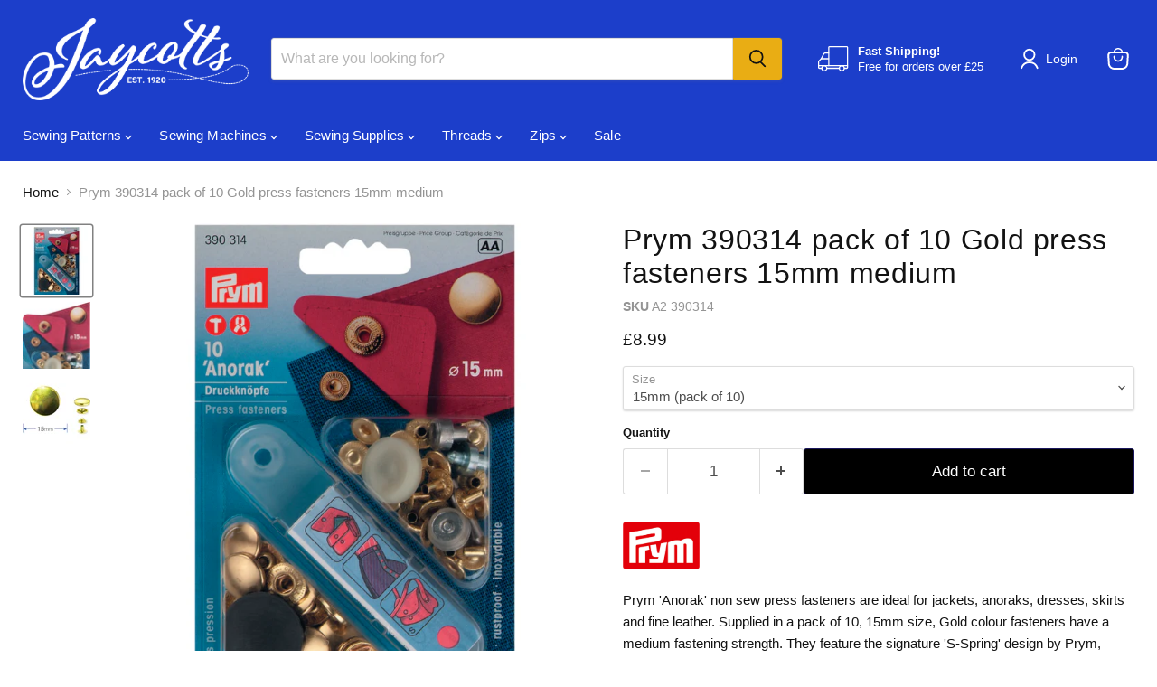

--- FILE ---
content_type: text/html; charset=utf-8
request_url: https://jaycotts.co.uk/collections/all/products/prym_390314?view=recently-viewed
body_size: 1248
content:










  









<div
  class="productgrid--item  imagestyle--natural      productitem--emphasis  product-recently-viewed-card    "
  data-product-item
  data-product-quickshop-url="/products/prym_390314"
  
    data-recently-viewed-card
  
>
  <div class="productitem" data-product-item-content>
    
    
    
    

    

    

    <div class="productitem__container">
      <div class="product-recently-viewed-card-time" data-product-handle="prym_390314">
      <button
        class="product-recently-viewed-card-remove"
        aria-label="close"
        data-remove-recently-viewed
      >
        


                                                                        <svg class="icon-remove "    aria-hidden="true"    focusable="false"    role="presentation"    xmlns="http://www.w3.org/2000/svg" width="10" height="10" viewBox="0 0 10 10" xmlns="http://www.w3.org/2000/svg">      <path fill="currentColor" d="M6.08785659,5 L9.77469752,1.31315906 L8.68684094,0.225302476 L5,3.91214341 L1.31315906,0.225302476 L0.225302476,1.31315906 L3.91214341,5 L0.225302476,8.68684094 L1.31315906,9.77469752 L5,6.08785659 L8.68684094,9.77469752 L9.77469752,8.68684094 L6.08785659,5 Z"></path>    </svg>                                              

      </button>
    </div>

      <div class="productitem__image-container">
        <a
          class="productitem--image-link"
          href="/products/prym_390314"
          tabindex="-1"
          data-product-page-link
        >
          <figure
            class="productitem--image"
            data-product-item-image
            
              style="--product-grid-item-image-aspect-ratio: 1.0;"
            
          >
            
              
                
                

  
    <noscript data-rimg-noscript>
      <img
        
          src="//jaycotts.co.uk/cdn/shop/products/390314-st_512x512.jpg?v=1647210081"
        

        alt="Prym 390314 pack of 10 Gold press fasteners 15mm medium from Jaycotts Sewing Supplies"
        data-rimg="noscript"
        srcset="//jaycotts.co.uk/cdn/shop/products/390314-st_512x512.jpg?v=1647210081 1x, //jaycotts.co.uk/cdn/shop/products/390314-st_1024x1024.jpg?v=1647210081 2x, //jaycotts.co.uk/cdn/shop/products/390314-st_1249x1249.jpg?v=1647210081 2.44x"
        class="productitem--image-alternate"
        
        
      >
    </noscript>
  

  <img
    
      src="//jaycotts.co.uk/cdn/shop/products/390314-st_512x512.jpg?v=1647210081"
    
    alt="Prym 390314 pack of 10 Gold press fasteners 15mm medium from Jaycotts Sewing Supplies"

    
      data-rimg="lazy"
      data-rimg-scale="1"
      data-rimg-template="//jaycotts.co.uk/cdn/shop/products/390314-st_{size}.jpg?v=1647210081"
      data-rimg-max="1252x1250"
      data-rimg-crop="false"
      
      srcset="data:image/svg+xml;utf8,<svg%20xmlns='http://www.w3.org/2000/svg'%20width='512'%20height='512'></svg>"
    

    class="productitem--image-alternate"
    
    
  >



  <div data-rimg-canvas></div>


              
              

  
    <noscript data-rimg-noscript>
      <img
        
          src="//jaycotts.co.uk/cdn/shop/products/390314_512x512.png?v=1603146157"
        

        alt="Metal Press Fasteners Gold 15mm from Jaycotts Sewing Supplies"
        data-rimg="noscript"
        srcset="//jaycotts.co.uk/cdn/shop/products/390314_512x512.png?v=1603146157 1x, //jaycotts.co.uk/cdn/shop/products/390314_896x896.png?v=1603146157 1.75x"
        class="productitem--image-primary"
        
        
      >
    </noscript>
  

  <img
    
      src="//jaycotts.co.uk/cdn/shop/products/390314_512x512.png?v=1603146157"
    
    alt="Metal Press Fasteners Gold 15mm from Jaycotts Sewing Supplies"

    
      data-rimg="lazy"
      data-rimg-scale="1"
      data-rimg-template="//jaycotts.co.uk/cdn/shop/products/390314_{size}.png?v=1603146157"
      data-rimg-max="900x900"
      data-rimg-crop="false"
      
      srcset="data:image/svg+xml;utf8,<svg%20xmlns='http://www.w3.org/2000/svg'%20width='512'%20height='512'></svg>"
    

    class="productitem--image-primary"
    
    
  >



  <div data-rimg-canvas></div>


            

            




























            <span class="visually-hidden">Prym 390314 pack of 10 Gold press fasteners 15mm medium</span>
          </figure>
        </a>
      </div><div class="productitem--info">
        
          
        

        
          






























<div class="price productitem__price ">
  
    <div
      class="price__compare-at visible"
      data-price-compare-container
    >

      
        <span class="money price__original" data-price-original></span>
      
    </div>


    
      
      <div class="price__compare-at--hidden" data-compare-price-range-hidden>
        
          <span class="visually-hidden">Original price</span>
          <span class="money price__compare-at--min" data-price-compare-min>
            £8.99
          </span>
          -
          <span class="visually-hidden">Original price</span>
          <span class="money price__compare-at--max" data-price-compare-max>
            £8.99
          </span>
        
      </div>
      <div class="price__compare-at--hidden" data-compare-price-hidden>
        <span class="visually-hidden">Original price</span>
        <span class="money price__compare-at--single" data-price-compare>
          
        </span>
      </div>
    
  

  <div class="price__current price__current--emphasize " data-price-container>

    

    
      
      
      <span class="money" data-price>
        £8.99
      </span>
    
    
  </div>

  
    
    <div class="price__current--hidden" data-current-price-range-hidden>
      
        <span class="money price__current--min" data-price-min>£8.99</span>
        -
        <span class="money price__current--max" data-price-max>£8.99</span>
      
    </div>
    <div class="price__current--hidden" data-current-price-hidden>
      <span class="visually-hidden">Current price</span>
      <span class="money" data-price>
        £8.99
      </span>
    </div>
  

  
    
    
    
    

    <div
      class="
        productitem__unit-price
        hidden
      "
      data-unit-price
    >
      <span class="productitem__total-quantity" data-total-quantity></span> | <span class="productitem__unit-price--amount money" data-unit-price-amount></span> / <span class="productitem__unit-price--measure" data-unit-price-measure></span>
    </div>
  

  
</div>


        

        <h2 class="productitem--title">
          <a href="/products/prym_390314" data-product-page-link>
            Prym 390314 pack of 10 Gold press fasteners 15mm medium
          </a>
        </h2>

        
          
        

        

        
          

          
            
          
        

        
          <div class="productitem--description">
            <p> Prym 'Anorak' non sew press fasteners are ideal for jackets, anoraks, dresses, skirts and fine leather. Supplied in a pack of 10, 15mm size, Gold ...</p>

            
              <a
                href="/products/prym_390314"
                class="productitem--link"
                data-product-page-link
              >
                View full details
              </a>
            
          </div>
        
      </div>

      
    </div>
  </div>

  
    <script type="application/json" data-quick-buy-settings>
      {
        "cart_redirection": false,
        "money_format": "£{{amount}}"
      }
    </script>
  
</div>


--- FILE ---
content_type: text/javascript; charset=utf-8
request_url: https://jaycotts.co.uk/products/prym_390314.js
body_size: 1252
content:
{"id":204083813,"title":"Prym 390314 pack of 10 Gold press fasteners 15mm medium","handle":"prym_390314","description":"\u003cp\u003e\u003cimg height=\"53\" width=\"85\" alt=\"\" src=\"https:\/\/cdn.shopify.com\/s\/files\/1\/0225\/9227\/files\/prym_logo_rounded_500px_rgb_frei_large.png?v=1502459441\" data-mce-src=\"https:\/\/cdn.shopify.com\/s\/files\/1\/0225\/9227\/files\/prym_logo_rounded_500px_rgb_frei_large.png?v=1502459441\"\u003e \u003cbr\u003ePrym 'Anorak' non sew press fasteners are ideal for jackets, anoraks, dresses, skirts and fine leather. Supplied in a pack of 10, 15mm size, Gold colour fasteners have a medium fastening strength. They feature the signature 'S-Spring' design by Prym, ensuring smooth and easy opening and closing since 1903. No sewing is necessary, as the fasteners are riveted for a simpler and more durable attachment.\u003cbr\u003e\u003c\/p\u003e\n\u003cp\u003eThe pack comes with everything you need to start right away: 10 press fasteners, a Tools Set, simple instructions, and a Basic Striking Tool. For even more precision and efficiency, attach with the optional \u003cstrong\u003e\u003cspan style=\"color: rgb(43, 0, 255);\"\u003e\u003ca style=\"color: rgb(43, 0, 255);\" title=\"Prym Vario for attaching press fasteners with ease\" href=\"https:\/\/jaycotts.co.uk\/collections\/prym-vario-tools\"\u003e\u0026gt; Vario-Creative or Vario-Pliers\u003c\/a\u003e\u003c\/span\u003e\u003c\/strong\u003e which work with a wide variety of Prym Press Fasteners, Jeans Buttons, Rivets, Eyelets, and Colour Snaps.\u003c\/p\u003e\n\u003cul\u003e\n\u003cli\u003e15mm size\u003c\/li\u003e\n\u003cli\u003eSupplied in a great value pack of 10\u003c\/li\u003e\n\u003cli\u003eRustproof made from 100% Brass\u003c\/li\u003e\n\u003cli\u003eGold Colour\u003c\/li\u003e\n\u003cli\u003eSupplied with Tools Set and basic striking tool\u003c\/li\u003e\n\u003c\/ul\u003e","published_at":"2014-01-02T14:18:00+00:00","created_at":"2014-01-03T16:31:33+00:00","vendor":"Prym","type":"Press Studs","tags":["Brand_Prym","Colour_Yellows + Golds","Type_Anorak Press Fasteners","Type_No Sew Fasteners"],"price":899,"price_min":899,"price_max":899,"available":true,"price_varies":false,"compare_at_price":null,"compare_at_price_min":0,"compare_at_price_max":0,"compare_at_price_varies":false,"variants":[{"id":465240353,"title":"15mm (pack of 10)","option1":"15mm (pack of 10)","option2":null,"option3":null,"sku":"A2 390314","requires_shipping":true,"taxable":true,"featured_image":null,"available":true,"name":"Prym 390314 pack of 10 Gold press fasteners 15mm medium - 15mm (pack of 10)","public_title":"15mm (pack of 10)","options":["15mm (pack of 10)"],"price":899,"weight":101,"compare_at_price":null,"inventory_quantity":10,"inventory_management":"shopify","inventory_policy":"deny","barcode":"4002273903145","quantity_rule":{"min":1,"max":null,"increment":1},"quantity_price_breaks":[],"requires_selling_plan":false,"selling_plan_allocations":[]}],"images":["\/\/cdn.shopify.com\/s\/files\/1\/0225\/9227\/products\/390314.png?v=1603146157","\/\/cdn.shopify.com\/s\/files\/1\/0225\/9227\/products\/390314-st.jpg?v=1647210081","\/\/cdn.shopify.com\/s\/files\/1\/0225\/9227\/products\/390314c.png?v=1647209774"],"featured_image":"\/\/cdn.shopify.com\/s\/files\/1\/0225\/9227\/products\/390314.png?v=1603146157","options":[{"name":"Size","position":1,"values":["15mm (pack of 10)"]}],"url":"\/products\/prym_390314","media":[{"alt":"Metal Press Fasteners Gold 15mm from Jaycotts Sewing Supplies","id":7774306397,"position":1,"preview_image":{"aspect_ratio":1.0,"height":900,"width":900,"src":"https:\/\/cdn.shopify.com\/s\/files\/1\/0225\/9227\/products\/390314.png?v=1603146157"},"aspect_ratio":1.0,"height":900,"media_type":"image","src":"https:\/\/cdn.shopify.com\/s\/files\/1\/0225\/9227\/products\/390314.png?v=1603146157","width":900},{"alt":"Prym 390314 pack of 10 Gold press fasteners 15mm medium from Jaycotts Sewing Supplies","id":22436587765853,"position":2,"preview_image":{"aspect_ratio":1.002,"height":1250,"width":1252,"src":"https:\/\/cdn.shopify.com\/s\/files\/1\/0225\/9227\/products\/390314-st.jpg?v=1647210081"},"aspect_ratio":1.002,"height":1250,"media_type":"image","src":"https:\/\/cdn.shopify.com\/s\/files\/1\/0225\/9227\/products\/390314-st.jpg?v=1647210081","width":1252},{"alt":"Component details Metal Press Fasteners Gold 15mm from Jaycotts Sewing Supplies","id":7774339165,"position":3,"preview_image":{"aspect_ratio":1.0,"height":1394,"width":1394,"src":"https:\/\/cdn.shopify.com\/s\/files\/1\/0225\/9227\/products\/390314c.png?v=1647209774"},"aspect_ratio":1.0,"height":1394,"media_type":"image","src":"https:\/\/cdn.shopify.com\/s\/files\/1\/0225\/9227\/products\/390314c.png?v=1647209774","width":1394}],"requires_selling_plan":false,"selling_plan_groups":[]}